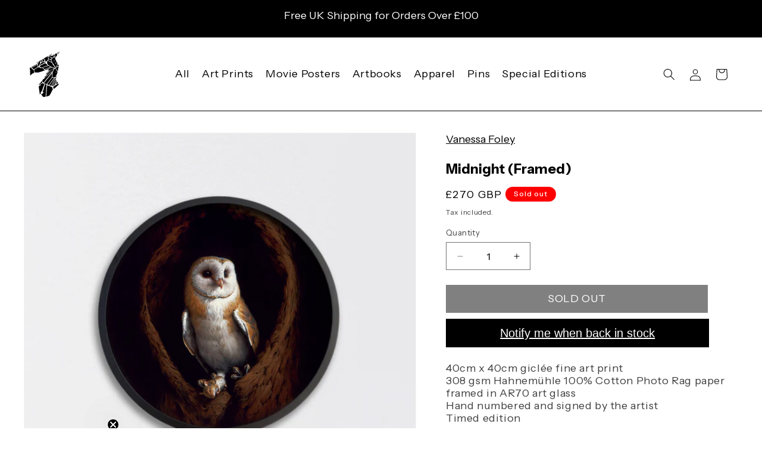

--- FILE ---
content_type: text/javascript; charset=utf-8
request_url: https://www.blackdragonpress.com/products/midnight-framed.js
body_size: -21
content:
{"id":6570083876958,"title":"Midnight (Framed)","handle":"midnight-framed","description":"\u003cspan data-mce-fragment=\"1\"\u003e40cm x 40cm giclée fine art print\u003cbr data-mce-fragment=\"1\"\u003e308 gsm Hahnemühle 100% Cotton Photo Rag paper\u003c\/span\u003e\u003cbr data-mce-fragment=\"1\"\u003e\u003cspan data-mce-fragment=\"1\"\u003eframed in AR70 art glass \u003cbr data-mce-fragment=\"1\"\u003eHand numbered and signed by the artist\u003c\/span\u003e\u003cbr data-mce-fragment=\"1\"\u003e\u003cspan data-mce-fragment=\"1\"\u003eTimed edition\u003c\/span\u003e\u003cbr\u003e","published_at":"2021-05-26T17:00:00+01:00","created_at":"2021-05-24T22:06:19+01:00","vendor":"Vanessa Foley","type":"Prints","tags":["dragon9","filter:sold out","filter_prints:art prints","released:24.05.21"],"price":27000,"price_min":27000,"price_max":27000,"available":false,"price_varies":false,"compare_at_price":null,"compare_at_price_min":0,"compare_at_price_max":0,"compare_at_price_varies":false,"variants":[{"id":39358647664734,"title":"Default Title","option1":"Default Title","option2":null,"option3":null,"sku":"foley midnight framed","requires_shipping":true,"taxable":true,"featured_image":null,"available":false,"name":"Midnight (Framed)","public_title":null,"options":["Default Title"],"price":27000,"weight":300,"compare_at_price":null,"inventory_quantity":0,"inventory_management":"shopify","inventory_policy":"deny","barcode":"","requires_selling_plan":false,"selling_plan_allocations":[]}],"images":["\/\/cdn.shopify.com\/s\/files\/1\/0962\/4180\/products\/Midnight_mockup1correct_066e8131-64e1-4f03-b77b-c9fe1d43fcc6.png?v=1621948804"],"featured_image":"\/\/cdn.shopify.com\/s\/files\/1\/0962\/4180\/products\/Midnight_mockup1correct_066e8131-64e1-4f03-b77b-c9fe1d43fcc6.png?v=1621948804","options":[{"name":"Title","position":1,"values":["Default Title"]}],"url":"\/products\/midnight-framed","media":[{"alt":null,"id":20415043240030,"position":1,"preview_image":{"aspect_ratio":1.0,"height":1247,"width":1247,"src":"https:\/\/cdn.shopify.com\/s\/files\/1\/0962\/4180\/products\/Midnight_mockup1correct_066e8131-64e1-4f03-b77b-c9fe1d43fcc6.png?v=1621948804"},"aspect_ratio":1.0,"height":1247,"media_type":"image","src":"https:\/\/cdn.shopify.com\/s\/files\/1\/0962\/4180\/products\/Midnight_mockup1correct_066e8131-64e1-4f03-b77b-c9fe1d43fcc6.png?v=1621948804","width":1247}],"requires_selling_plan":false,"selling_plan_groups":[]}

--- FILE ---
content_type: text/javascript; charset=utf-8
request_url: https://www.blackdragonpress.com/products/midnight-framed.js
body_size: 875
content:
{"id":6570083876958,"title":"Midnight (Framed)","handle":"midnight-framed","description":"\u003cspan data-mce-fragment=\"1\"\u003e40cm x 40cm giclée fine art print\u003cbr data-mce-fragment=\"1\"\u003e308 gsm Hahnemühle 100% Cotton Photo Rag paper\u003c\/span\u003e\u003cbr data-mce-fragment=\"1\"\u003e\u003cspan data-mce-fragment=\"1\"\u003eframed in AR70 art glass \u003cbr data-mce-fragment=\"1\"\u003eHand numbered and signed by the artist\u003c\/span\u003e\u003cbr data-mce-fragment=\"1\"\u003e\u003cspan data-mce-fragment=\"1\"\u003eTimed edition\u003c\/span\u003e\u003cbr\u003e","published_at":"2021-05-26T17:00:00+01:00","created_at":"2021-05-24T22:06:19+01:00","vendor":"Vanessa Foley","type":"Prints","tags":["dragon9","filter:sold out","filter_prints:art prints","released:24.05.21"],"price":27000,"price_min":27000,"price_max":27000,"available":false,"price_varies":false,"compare_at_price":null,"compare_at_price_min":0,"compare_at_price_max":0,"compare_at_price_varies":false,"variants":[{"id":39358647664734,"title":"Default Title","option1":"Default Title","option2":null,"option3":null,"sku":"foley midnight framed","requires_shipping":true,"taxable":true,"featured_image":null,"available":false,"name":"Midnight (Framed)","public_title":null,"options":["Default Title"],"price":27000,"weight":300,"compare_at_price":null,"inventory_quantity":0,"inventory_management":"shopify","inventory_policy":"deny","barcode":"","requires_selling_plan":false,"selling_plan_allocations":[]}],"images":["\/\/cdn.shopify.com\/s\/files\/1\/0962\/4180\/products\/Midnight_mockup1correct_066e8131-64e1-4f03-b77b-c9fe1d43fcc6.png?v=1621948804"],"featured_image":"\/\/cdn.shopify.com\/s\/files\/1\/0962\/4180\/products\/Midnight_mockup1correct_066e8131-64e1-4f03-b77b-c9fe1d43fcc6.png?v=1621948804","options":[{"name":"Title","position":1,"values":["Default Title"]}],"url":"\/products\/midnight-framed","media":[{"alt":null,"id":20415043240030,"position":1,"preview_image":{"aspect_ratio":1.0,"height":1247,"width":1247,"src":"https:\/\/cdn.shopify.com\/s\/files\/1\/0962\/4180\/products\/Midnight_mockup1correct_066e8131-64e1-4f03-b77b-c9fe1d43fcc6.png?v=1621948804"},"aspect_ratio":1.0,"height":1247,"media_type":"image","src":"https:\/\/cdn.shopify.com\/s\/files\/1\/0962\/4180\/products\/Midnight_mockup1correct_066e8131-64e1-4f03-b77b-c9fe1d43fcc6.png?v=1621948804","width":1247}],"requires_selling_plan":false,"selling_plan_groups":[]}